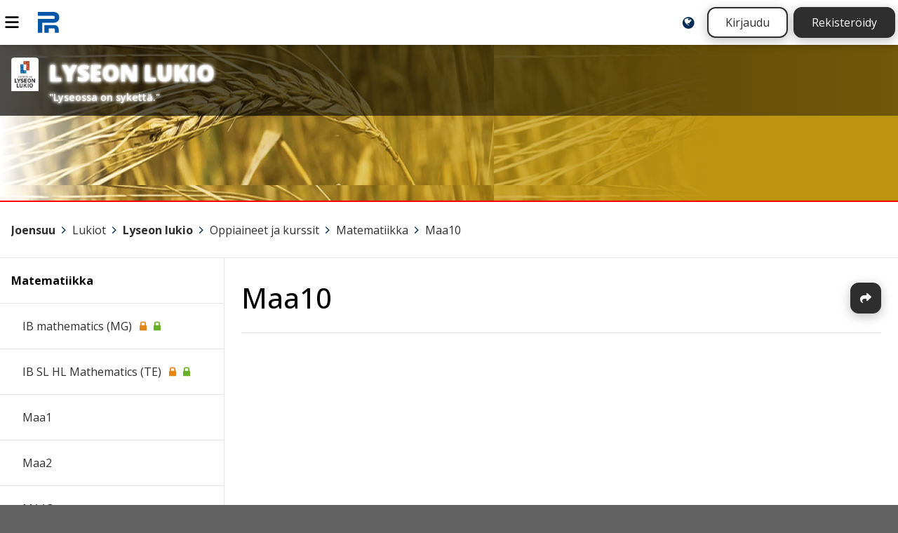

--- FILE ---
content_type: text/html; charset=UTF-8
request_url: https://peda.net/joensuu/lukiot/lyseon-lukio/oppiaineet2/pitk%C3%A4-matematiikka/maa-10
body_size: 3647
content:
<!doctype html>
<html class="pagewithtoplevelbanner anonymous modifyenabled" data-random="69842fa0120d-" data-csrf="57802:d22003a8a3cba3c0c23c886bd8bed30553f2a0b5" lang="fi" dir="ltr">
<head>
<meta charset="utf-8"/>
<meta name="viewport" content="width=device-width,initial-scale=1"/>
<title>Maa10</title>
<link rel="stylesheet" href="https://peda.net/:static/527/layout.css"/>
<link rel="stylesheet" href="https://fonts.googleapis.com/css2?family=Open+Sans:ital,wdth,wght@0,75..100,300..800;1,75..100,300..800&amp;display=swap"/>
<link rel="preload" as="script" href="https://peda.net/:static/527/require.js" nonce="6d0efe480e85da5167cc689cf3c23860"/>
<link rel="preload" as="script" href="https://peda.net/:static/527/main.js" nonce="6d0efe480e85da5167cc689cf3c23860"/>
<link rel="preload" as="script" href="https://peda.net/:static/527/jquery/jquery.js" nonce="6d0efe480e85da5167cc689cf3c23860"/>
<link rel="preload" as="script" href="https://peda.net/:static/527/i18n.js" nonce="6d0efe480e85da5167cc689cf3c23860"/>
<link rel="preload" as="script" href="https://peda.net/:static/527/tweaks.js" nonce="6d0efe480e85da5167cc689cf3c23860"/>
<script data-main="https://peda.net/:static/527/main" data-gtags="G-NLHX7EELB6" src="https://peda.net/:static/527/require.js" async="async" nonce="6d0efe480e85da5167cc689cf3c23860"></script>
<link href="https://peda.net/:static/527/apple-touch-icon.png" rel="apple-touch-icon">
<meta property="og:type" content="website"/>
<meta property="og:ttl" content="600"/>
<meta property="og:site_name" content="Peda.net"/>
<meta property="og:url" content="https://peda.net/joensuu/lukiot/lyseon-lukio/oppiaineet2/pitk%C3%A4-matematiikka/maa-10"/>
<meta property="og:title" content="Maa10"/>
<meta property="og:description" content="Elinikäinen ja toimintavarma kotimainen oppimisen ympäristö"/>
<meta name="description" content="Elinikäinen ja toimintavarma kotimainen oppimisen ympäristö"/>
<meta property="og:image" content="https://peda.net/:static/527/peda.net-og400.png"/>
<meta property="og:image:width" content="400"/>
<meta property="og:image:height" content="400"/>
<meta name="twitter:card" content="summary"/>
<meta name="twitter:site" content="@PedaNet"/>
<meta name="twitter:title" content="Maa10"/>
<link rel="canonical" href="https://peda.net/id/905ffcb0f43"/>
<link rel="stylesheet" href="https://peda.net/joensuu/lukiot/lyseon-lukio:themecss/de87e2d7635996eccf1d0efd9570a557456622cf.css" media="all"/>
<link rel="stylesheet" href="https://peda.net/joensuu/lukiot/lyseon-lukio:css/de87e2d7635996eccf1d0efd9570a557456622cf.css" media="all"/>
<meta name="theme-color" content="#000000"/>
<link rel="icon" href="https://peda.net/:static/527/peda.net.logo.bg.svg">
</head>
<body class="instapaper_ignore" >
<div class="top"></div>
<nav class="global" aria-label="Yläpalkki"><div class="menu"><a id="navtoggle" title="Navigointi" href="#navigation"><img src="https://peda.net/:static/527/icon/menu.svg" alt="Navigointi" loading="lazy"></a></div>
<div class="logo"><a href="https://peda.net/"><img src="https://peda.net/:static/527/peda.net.logo.bg.svg" alt="Peda.net"><span aria-hidden="true">Peda.net</span></a></div>
<div class="loginlogout"><a href="https://peda.net/joensuu/lukiot/lyseon-lukio/oppiaineet2/pitk%C3%A4-matematiikka/maa-10:setlanguage#top" title="English / Suomi / Svenska / ..." class="setlanguage"><img src="https://peda.net/:static/527/icon/language-blue.svg" alt="English"/></a><a href="https://peda.net/:login?sessionhistory=905ffcb0-f435-11e6-90bf-4d04fbf45fbc#top" class="login secondarybutton">Kirjaudu</a><a href="https://peda.net/:register#top" class="register primarybutton">Rekisteröidy</a></div></nav><header class="page enclose"><div class="banner"><h1 class="toplevel service"><a href="https://peda.net/joensuu/lukiot/lyseon-lukio#top" class="withsubtitle1"><img src="https://peda.net/joensuu/lukiot/lyseon-lukio:file/icon/2.44289864.png" alt="" class="icon"><span><span>Lyseon lukio</span> <small class="subtitle1">&quot;Lyseossa on sykettä.&quot;</small></span></a></h1></div>
<div class="statusbar"><span id="top"></span><span class="role"></span></div>
<nav class="breadcrumbs" aria-label="Murupolku"><div><a href="https://peda.net/" title="Peda.net" class="toplevel redundant"><img class="icon" src="https://peda.net/:file/icon2/2.2e16e86b.png" alt="">Peda.net</a><span> &gt; </span><a href="https://peda.net/joensuu" title="Joensuu" class="toplevel"><img class="icon" src="https://peda.net/joensuu:file/icon2/2.ff8b2a9a.png" alt="">Joensuu</a><span> &gt; </span><a href="https://peda.net/joensuu/lukiot#top" title="Lukiot">Lukiot</a><span> &gt; </span><a href="https://peda.net/joensuu/lukiot/lyseon-lukio" title="Lyseon lukio" class="toplevel"><img class="icon" src="https://peda.net/joensuu/lukiot/lyseon-lukio:file/icon2/2.44289864.png" alt="">Lyseon lukio</a><span> &gt; </span><a href="https://peda.net/joensuu/lukiot/lyseon-lukio/oppiaineet2" title="Oppiaineet ja kurssit">Oppiaineet ja kurssit</a><span> &gt; </span><a href="https://peda.net/joensuu/lukiot/lyseon-lukio/oppiaineet2/pitk%C3%A4-matematiikka" title="Matematiikka">Matematiikka</a><span> &gt; </span><a href="https://peda.net/joensuu/lukiot/lyseon-lukio/oppiaineet2/pitk%C3%A4-matematiikka/maa-10#top" title="Maa10">Maa10</a></div>
</nav>
</header>
<main class="page emptyaside">
<article id="uuid-905ffcb0-f435-11e6-90bf-4d04fbf45fbc" class="systemmodulepage maincontent uuid-905ffcb0-f435-11e6-90bf-4d04fbf45fbc" data-showpagetableofcontents="0"><header><h1 class="maincontent"><a href="https://peda.net/joensuu/lukiot/lyseon-lukio/oppiaineet2/pitk%C3%A4-matematiikka/maa-10#top" rel="nofollow ugc noopener">Maa10</a></h1>
<nav class="actions maincontent"><ul class="important actions">
<li class="share"><a href="https://peda.net/joensuu/lukiot/lyseon-lukio/oppiaineet2/pitk%C3%A4-matematiikka/maa-10:share#top" title="Jaa" rel="nofollow ugc noopener">Jaa</a></li>
</ul>
</nav></header><section><div class="main"></div>
<aside></aside></section></article>

</main>
<nav class="main" id="navigation"><div class="sticky">
<ul class="sitemap"><li class="extendedprivacy inpath uuid-59ddc54c-9ac8-11e3-bc6e-0021979f03d3 d1">
<div class="item"><a href="https://peda.net/joensuu/lukiot/lyseon-lukio/oppiaineet2/pitk%C3%A4-matematiikka" class="uuid-59ddc54c-9ac8-11e3-bc6e-0021979f03d3">Matematiikka</a></div>
<ul class="children">
<li class="extendedprivacy uuid-068d0380-72b1-11e6-a5b6-4d04fbf45fbc d1">
<div class="item"><a href="https://peda.net/joensuu/lukiot/lyseon-lukio/oppiaineet2/pitk%C3%A4-matematiikka/ib-mathematics-mg#top" class="uuid-068d0380-72b1-11e6-a5b6-4d04fbf45fbc lock lock">IB mathematics (MG) <img src="https://peda.net/:static/527/icon/lock-orange.svg" title="Sivu vaatii lukijan salasanan" alt=""> <img src="https://peda.net/:static/527/icon/lock-green.svg" title="Sivulle on mahdollista liittyä osallistujaksi (vain kirjautuneet käyttäjät voivat liittyä sivulle)" alt=""></a></div>
</li>
<li class="extendedprivacy uuid-54e5561c-fd69-11e5-b0aa-bc5ff4fb02d1 d1">
<div class="item"><a href="https://peda.net/joensuu/lukiot/lyseon-lukio/oppiaineet2/pitk%C3%A4-matematiikka/ishm#top" class="uuid-54e5561c-fd69-11e5-b0aa-bc5ff4fb02d1 lock lock">IB SL HL Mathematics (TE) <img src="https://peda.net/:static/527/icon/lock-orange.svg" title="Sivu vaatii lukijan salasanan" alt=""> <img src="https://peda.net/:static/527/icon/lock-green.svg" title="Sivulle on mahdollista liittyä osallistujaksi (vain kirjautuneet käyttäjät voivat liittyä sivulle)" alt=""></a></div>
</li>
<li class="inheritprivacy uuid-8821378c-ba4d-11e3-a17d-0021979efb7f d1">
<div class="item"><a href="https://peda.net/joensuu/lukiot/lyseon-lukio/oppiaineet2/pitk%C3%A4-matematiikka/maa1#top" class="uuid-8821378c-ba4d-11e3-a17d-0021979efb7f">Maa1</a></div>
</li>
<li class="inheritprivacy uuid-8ed8c00e-ba4d-11e3-a5a3-0021979f03d3 d1">
<div class="item"><a href="https://peda.net/joensuu/lukiot/lyseon-lukio/oppiaineet2/pitk%C3%A4-matematiikka/maa2#top" class="uuid-8ed8c00e-ba4d-11e3-a5a3-0021979f03d3">Maa2</a></div>
<ul class="omitted children" data-navigationjson="https://peda.net/joensuu/lukiot/lyseon-lukio/oppiaineet2/pitk%C3%A4-matematiikka/maa2:ajax/navigationjson"></ul>
</li>
<li class="inheritprivacy uuid-02eeef1a-c5c6-11e5-983f-bc5ff4fb02f9 d1">
<div class="item"><a href="https://peda.net/joensuu/lukiot/lyseon-lukio/oppiaineet2/pitk%C3%A4-matematiikka/maa32#top" class="uuid-02eeef1a-c5c6-11e5-983f-bc5ff4fb02f9">MAA3</a></div>
</li>
<li class="inheritprivacy uuid-9d0345d2-ba4d-11e3-9ee7-0021979f03d3 d1">
<div class="item"><a href="https://peda.net/joensuu/lukiot/lyseon-lukio/oppiaineet2/pitk%C3%A4-matematiikka/maa4#top" class="uuid-9d0345d2-ba4d-11e3-9ee7-0021979f03d3">Maa4</a></div>
<ul class="omitted children" data-navigationjson="https://peda.net/joensuu/lukiot/lyseon-lukio/oppiaineet2/pitk%C3%A4-matematiikka/maa4:ajax/navigationjson"></ul>
</li>
<li class="inheritprivacy uuid-a41ba4fe-ba4d-11e3-947a-0021979f03d3 d1">
<div class="item"><a href="https://peda.net/joensuu/lukiot/lyseon-lukio/oppiaineet2/pitk%C3%A4-matematiikka/maa5#top" class="uuid-a41ba4fe-ba4d-11e3-947a-0021979f03d3">Maa5</a></div>
</li>
<li class="inheritprivacy uuid-056adc76-808e-11e6-8b37-eaecf9f45fbc d1">
<div class="item"><a href="https://peda.net/joensuu/lukiot/lyseon-lukio/oppiaineet2/pitk%C3%A4-matematiikka/maa6#top" class="uuid-056adc76-808e-11e6-8b37-eaecf9f45fbc">Maa6</a></div>
</li>
<li class="inheritprivacy uuid-6a4590d0-a9e4-11e6-ab67-8b03fbf45fbc d1">
<div class="item"><a href="https://peda.net/joensuu/lukiot/lyseon-lukio/oppiaineet2/pitk%C3%A4-matematiikka/maa7#top" class="uuid-6a4590d0-a9e4-11e6-ab67-8b03fbf45fbc">Maa7</a></div>
</li>
<li class="extendedprivacy uuid-0371d0fe-f1a1-11e5-a74a-bc5ff4fb044d d1">
<div class="item"><a href="https://peda.net/joensuu/lukiot/lyseon-lukio/oppiaineet2/pitk%C3%A4-matematiikka/maa9#top" class="uuid-0371d0fe-f1a1-11e5-a74a-bc5ff4fb044d lock">Maa9 <img src="https://peda.net/:static/527/icon/lock-green.svg" title="Sivulle on mahdollista liittyä osallistujaksi (vain kirjautuneet käyttäjät voivat liittyä sivulle)" alt=""></a></div>
<ul class="omitted children" data-navigationjson="https://peda.net/joensuu/lukiot/lyseon-lukio/oppiaineet2/pitk%C3%A4-matematiikka/maa9:ajax/navigationjson"></ul>
</li>
<li class="inheritprivacy current inpath uuid-905ffcb0-f435-11e6-90bf-4d04fbf45fbc d1">
<div class="item"><a href="https://peda.net/joensuu/lukiot/lyseon-lukio/oppiaineet2/pitk%C3%A4-matematiikka/maa-10#top" class="uuid-905ffcb0-f435-11e6-90bf-4d04fbf45fbc">Maa10</a></div>
</li>
<li class="inheritprivacy uuid-ab6cb750-f435-11e6-8f95-4d04fbf45fbc d1">
<div class="item"><a href="https://peda.net/joensuu/lukiot/lyseon-lukio/oppiaineet2/pitk%C3%A4-matematiikka/maa11#top" class="uuid-ab6cb750-f435-11e6-8f95-4d04fbf45fbc">Maa11</a></div>
</li>
<li class="inheritprivacy uuid-b1d23200-f435-11e6-acf0-8b03fbf45fbc d1">
<div class="item"><a href="https://peda.net/joensuu/lukiot/lyseon-lukio/oppiaineet2/pitk%C3%A4-matematiikka/maa12#top" class="uuid-b1d23200-f435-11e6-acf0-8b03fbf45fbc">Maa12</a></div>
<ul class="omitted children" data-navigationjson="https://peda.net/joensuu/lukiot/lyseon-lukio/oppiaineet2/pitk%C3%A4-matematiikka/maa12:ajax/navigationjson"></ul>
</li>
<li class="inheritprivacy uuid-b6e36d5e-f435-11e6-bf44-d102fbf45fbc d1">
<div class="item"><a href="https://peda.net/joensuu/lukiot/lyseon-lukio/oppiaineet2/pitk%C3%A4-matematiikka/maa13#top" class="uuid-b6e36d5e-f435-11e6-bf44-d102fbf45fbc">Maa13</a></div>
<ul class="omitted children" data-navigationjson="https://peda.net/joensuu/lukiot/lyseon-lukio/oppiaineet2/pitk%C3%A4-matematiikka/maa13:ajax/navigationjson"></ul>
</li>
<li class="inheritprivacy uuid-beb45cf0-f435-11e6-9c9a-eaecf9f45fbc d1">
<div class="item"><a href="https://peda.net/joensuu/lukiot/lyseon-lukio/oppiaineet2/pitk%C3%A4-matematiikka/maa14-ja-15#top" class="uuid-beb45cf0-f435-11e6-9c9a-eaecf9f45fbc">Maa14 ja 15</a></div>
<ul class="omitted children" data-navigationjson="https://peda.net/joensuu/lukiot/lyseon-lukio/oppiaineet2/pitk%C3%A4-matematiikka/maa14-ja-15:ajax/navigationjson"></ul>
</li>
<li class="inheritprivacy uuid-453d27be-63b5-11e6-ac5d-8b03fbf45fbc d1">
<div class="item"><a href="https://peda.net/joensuu/lukiot/lyseon-lukio/oppiaineet2/pitk%C3%A4-matematiikka/may1#top" class="uuid-453d27be-63b5-11e6-ac5d-8b03fbf45fbc">MAY1</a></div>
<ul class="omitted children" data-navigationjson="https://peda.net/joensuu/lukiot/lyseon-lukio/oppiaineet2/pitk%C3%A4-matematiikka/may1:ajax/navigationjson"></ul>
</li>
<li class="customprivacy uuid-f1391dea-947b-11f0-af3b-428e09909083 d1">
<div class="item"><a href="https://peda.net/joensuu/lukiot/lyseon-lukio/oppiaineet2/pitk%C3%A4-matematiikka/mab222223#top" class="uuid-f1391dea-947b-11f0-af3b-428e09909083 lock lock">MAB2.1 <img src="https://peda.net/:static/527/icon/lock-orange.svg" title="Sivu vaatii lukijan salasanan" alt=""> <img src="https://peda.net/:static/527/icon/lock-green.svg" title="Sivulle on mahdollista liittyä osallistujaksi (vain kirjautuneet käyttäjät voivat liittyä sivulle)" alt=""></a></div>
</li>
<li class="customprivacy uuid-3949b486-947c-11f0-8350-6e9f894da45d d1">
<div class="item"><a href="https://peda.net/joensuu/lukiot/lyseon-lukio/oppiaineet2/pitk%C3%A4-matematiikka/mab2222222#top" class="uuid-3949b486-947c-11f0-8350-6e9f894da45d lock lock">MAB2.2 <img src="https://peda.net/:static/527/icon/lock-orange.svg" title="Sivu vaatii lukijan salasanan" alt=""> <img src="https://peda.net/:static/527/icon/lock-green.svg" title="Sivulle on mahdollista liittyä osallistujaksi (vain kirjautuneet käyttäjät voivat liittyä sivulle)" alt=""></a></div>
</li>
<li class="customprivacy uuid-8eb4f01e-e38d-11ef-8fdb-0a80e88c6005 d1">
<div class="item"><a href="https://peda.net/joensuu/lukiot/lyseon-lukio/oppiaineet2/pitk%C3%A4-matematiikka/mab322233#top" class="uuid-8eb4f01e-e38d-11ef-8fdb-0a80e88c6005 lock lock">MAB3.1 <img src="https://peda.net/:static/527/icon/lock-orange.svg" title="Sivu vaatii lukijan salasanan" alt=""> <img src="https://peda.net/:static/527/icon/lock-green.svg" title="Sivulle on mahdollista liittyä osallistujaksi (vain kirjautuneet käyttäjät voivat liittyä sivulle)" alt=""></a></div>
</li>
<li class="customprivacy uuid-6f36d05a-f332-11ee-8ebd-6e9f894da45d d1">
<div class="item"><a href="https://peda.net/joensuu/lukiot/lyseon-lukio/oppiaineet2/pitk%C3%A4-matematiikka/mab322232#top" class="uuid-6f36d05a-f332-11ee-8ebd-6e9f894da45d lock lock">MAB3.2 <img src="https://peda.net/:static/527/icon/lock-orange.svg" title="Sivu vaatii lukijan salasanan" alt=""> <img src="https://peda.net/:static/527/icon/lock-green.svg" title="Sivulle on mahdollista liittyä osallistujaksi (vain kirjautuneet käyttäjät voivat liittyä sivulle)" alt=""></a></div>
</li>
<li class="customprivacy uuid-f8341d60-0adb-11f0-b897-428e09909083 d1">
<div class="item"><a href="https://peda.net/joensuu/lukiot/lyseon-lukio/oppiaineet2/pitk%C3%A4-matematiikka/mab3222332#top" class="uuid-f8341d60-0adb-11f0-b897-428e09909083 lock lock">MAB3.3 <img src="https://peda.net/:static/527/icon/lock-orange.svg" title="Sivu vaatii lukijan salasanan" alt=""> <img src="https://peda.net/:static/527/icon/lock-green.svg" title="Sivulle on mahdollista liittyä osallistujaksi (vain kirjautuneet käyttäjät voivat liittyä sivulle)" alt=""></a></div>
</li>
<li class="customprivacy uuid-9f5b82da-729d-11f0-9933-428e09909083 d1">
<div class="item"><a href="https://peda.net/joensuu/lukiot/lyseon-lukio/oppiaineet2/pitk%C3%A4-matematiikka/mab42223#top" class="uuid-9f5b82da-729d-11f0-9933-428e09909083 lock lock">MAB4.1 <img src="https://peda.net/:static/527/icon/lock-orange.svg" title="Sivu vaatii lukijan salasanan" alt=""> <img src="https://peda.net/:static/527/icon/lock-green.svg" title="Sivulle on mahdollista liittyä osallistujaksi (vain kirjautuneet käyttäjät voivat liittyä sivulle)" alt=""></a></div>
</li>
<li class="customprivacy uuid-4fe93c6e-729e-11f0-bed5-6e9f894da45d d1">
<div class="item"><a href="https://peda.net/joensuu/lukiot/lyseon-lukio/oppiaineet2/pitk%C3%A4-matematiikka/mab422222#top" class="uuid-4fe93c6e-729e-11f0-bed5-6e9f894da45d lock lock">MAB4.2 <img src="https://peda.net/:static/527/icon/lock-orange.svg" title="Sivu vaatii lukijan salasanan" alt=""> <img src="https://peda.net/:static/527/icon/lock-green.svg" title="Sivulle on mahdollista liittyä osallistujaksi (vain kirjautuneet käyttäjät voivat liittyä sivulle)" alt=""></a></div>
</li>
<li class="customprivacy uuid-e2af809a-9453-11f0-a127-6e9f894da45d d1">
<div class="item"><a href="https://peda.net/joensuu/lukiot/lyseon-lukio/oppiaineet2/pitk%C3%A4-matematiikka/mab5223#top" class="uuid-e2af809a-9453-11f0-a127-6e9f894da45d lock lock">MAB5.1 <img src="https://peda.net/:static/527/icon/lock-orange.svg" title="Sivu vaatii lukijan salasanan" alt=""> <img src="https://peda.net/:static/527/icon/lock-green.svg" title="Sivulle on mahdollista liittyä osallistujaksi (vain kirjautuneet käyttäjät voivat liittyä sivulle)" alt=""></a></div>
</li>
<li class="customprivacy uuid-7e451a86-9031-11ee-9182-0a80e88c6005 d1">
<div class="item"><a href="https://peda.net/joensuu/lukiot/lyseon-lukio/oppiaineet2/pitk%C3%A4-matematiikka/mab5222#top" class="uuid-7e451a86-9031-11ee-9182-0a80e88c6005 lock lock">MAB5.2 <img src="https://peda.net/:static/527/icon/lock-orange.svg" title="Sivu vaatii lukijan salasanan" alt=""> <img src="https://peda.net/:static/527/icon/lock-green.svg" title="Sivulle on mahdollista liittyä osallistujaksi (vain kirjautuneet käyttäjät voivat liittyä sivulle)" alt=""></a></div>
</li>
<li class="customprivacy uuid-f3cbf3fe-e3b6-11ef-ae43-428e09909083 d1">
<div class="item"><a href="https://peda.net/joensuu/lukiot/lyseon-lukio/oppiaineet2/pitk%C3%A4-matematiikka/mab622223#top" class="uuid-f3cbf3fe-e3b6-11ef-ae43-428e09909083 lock lock">MAB6/7 <img src="https://peda.net/:static/527/icon/lock-orange.svg" title="Sivu vaatii lukijan salasanan" alt=""> <img src="https://peda.net/:static/527/icon/lock-green.svg" title="Sivulle on mahdollista liittyä osallistujaksi (vain kirjautuneet käyttäjät voivat liittyä sivulle)" alt=""></a></div>
</li>
<li class="customprivacy uuid-5577b782-f62b-11ee-952f-0a80e88c6005 d1">
<div class="item"><a href="https://peda.net/joensuu/lukiot/lyseon-lukio/oppiaineet2/pitk%C3%A4-matematiikka/mab622222#top" class="uuid-5577b782-f62b-11ee-952f-0a80e88c6005 lock lock">MAB6/7.2 <img src="https://peda.net/:static/527/icon/lock-orange.svg" title="Sivu vaatii lukijan salasanan" alt=""> <img src="https://peda.net/:static/527/icon/lock-green.svg" title="Sivulle on mahdollista liittyä osallistujaksi (vain kirjautuneet käyttäjät voivat liittyä sivulle)" alt=""></a></div>
</li>
<li class="customprivacy uuid-fabe53fc-72a0-11f0-984f-428e09909083 d1">
<div class="item"><a href="https://peda.net/joensuu/lukiot/lyseon-lukio/oppiaineet2/pitk%C3%A4-matematiikka/mab7222#top" class="uuid-fabe53fc-72a0-11f0-984f-428e09909083 lock lock">MAB8.1 <img src="https://peda.net/:static/527/icon/lock-orange.svg" title="Sivu vaatii lukijan salasanan" alt=""> <img src="https://peda.net/:static/527/icon/lock-green.svg" title="Sivulle on mahdollista liittyä osallistujaksi (vain kirjautuneet käyttäjät voivat liittyä sivulle)" alt=""></a></div>
</li>
<li class="customprivacy uuid-4e76f2c5-72a1-11f0-97ee-6e9f894da45d d1">
<div class="item"><a href="https://peda.net/joensuu/lukiot/lyseon-lukio/oppiaineet2/pitk%C3%A4-matematiikka/mab72222#top" class="uuid-4e76f2c5-72a1-11f0-97ee-6e9f894da45d lock lock">MAB8.2 <img src="https://peda.net/:static/527/icon/lock-orange.svg" title="Sivu vaatii lukijan salasanan" alt=""> <img src="https://peda.net/:static/527/icon/lock-green.svg" title="Sivulle on mahdollista liittyä osallistujaksi (vain kirjautuneet käyttäjät voivat liittyä sivulle)" alt=""></a></div>
</li>
<li class="customprivacy uuid-e5daff9a-5cfd-11ee-8c24-6e9f894da45d d1">
<div class="item"><a href="https://peda.net/joensuu/lukiot/lyseon-lukio/oppiaineet2/pitk%C3%A4-matematiikka/mab822#top" class="uuid-e5daff9a-5cfd-11ee-8c24-6e9f894da45d lock lock">MAB9 <img src="https://peda.net/:static/527/icon/lock-orange.svg" title="Sivu vaatii lukijan salasanan" alt=""> <img src="https://peda.net/:static/527/icon/lock-green.svg" title="Sivulle on mahdollista liittyä osallistujaksi (vain kirjautuneet käyttäjät voivat liittyä sivulle)" alt=""></a></div>
</li>
<li class="customprivacy uuid-eaf6eaa6-bccd-11e7-bfd5-62f3624c9a50 d1">
<div class="item"><a href="https://peda.net/joensuu/lukiot/lyseon-lukio/oppiaineet2/pitk%C3%A4-matematiikka/mab9-tiina#top" class="uuid-eaf6eaa6-bccd-11e7-bfd5-62f3624c9a50 lock lock">MAB10 <img src="https://peda.net/:static/527/icon/lock-orange.svg" title="Sivu vaatii lukijan salasanan" alt=""> <img src="https://peda.net/:static/527/icon/lock-green.svg" title="Sivulle on mahdollista liittyä osallistujaksi (vain kirjautuneet käyttäjät voivat liittyä sivulle)" alt=""></a></div>
</li>
<li class="inheritprivacy uuid-036e7b5a-6ef5-11e4-a87a-bc5ff4fb038b d1">
<div class="item"><a href="https://peda.net/joensuu/lukiot/lyseon-lukio/oppiaineet2/pitk%C3%A4-matematiikka/mab-9#top" class="uuid-036e7b5a-6ef5-11e4-a87a-bc5ff4fb038b">MAB 9</a></div>
</li>
<li class="inheritprivacy uuid-44b4c960-ba4c-11e3-a6be-0021979efb7f d1">
<div class="item"><a href="https://peda.net/joensuu/lukiot/lyseon-lukio/oppiaineet2/pitk%C3%A4-matematiikka/yo#top" class="uuid-44b4c960-ba4c-11e3-a6be-0021979efb7f">YO</a></div>
</li>
<li class="inheritprivacy uuid-e43ca9b8-432a-11e5-8789-bc5ff4fb038b d1">
<div class="item"><a href="https://peda.net/joensuu/lukiot/lyseon-lukio/oppiaineet2/pitk%C3%A4-matematiikka/laskimet#top" class="uuid-e43ca9b8-432a-11e5-8789-bc5ff4fb038b">Laskimet</a></div>
</li>
<li class="inheritprivacy uuid-008bc2ce-f2f1-11e8-94f1-86f3624c9a50 d1">
<div class="item"><a href="https://peda.net/joensuu/lukiot/lyseon-lukio/oppiaineet2/pitk%C3%A4-matematiikka/matematiikka-mimm#top" class="uuid-008bc2ce-f2f1-11e8-94f1-86f3624c9a50">Matematiikka (MImm)</a></div>
<ul class="omitted children" data-navigationjson="https://peda.net/joensuu/lukiot/lyseon-lukio/oppiaineet2/pitk%C3%A4-matematiikka/matematiikka-mimm:ajax/navigationjson"></ul>
</li>
<li class="extendedprivacy uuid-72d9daf2-6dc8-11ea-ad0c-509a4c62f386 d1">
<div class="item"><a href="https://peda.net/joensuu/lukiot/lyseon-lukio/oppiaineet2/pitk%C3%A4-matematiikka/et%C3%A4matikka-minna#top" class="uuid-72d9daf2-6dc8-11ea-ad0c-509a4c62f386 lock">Matikka / Minna <img src="https://peda.net/:static/527/icon/lock-green.svg" title="Sivulle on mahdollista liittyä osallistujaksi (vain kirjautuneet käyttäjät voivat liittyä sivulle)" alt=""></a></div>
<ul class="omitted children" data-navigationjson="https://peda.net/joensuu/lukiot/lyseon-lukio/oppiaineet2/pitk%C3%A4-matematiikka/et%C3%A4matikka-minna:ajax/navigationjson"></ul>
</li>
<li class="inheritprivacy uuid-2af24d5c-2e28-11eb-9328-f8f21e97e2d1 d1">
<div class="item"><a href="https://peda.net/joensuu/lukiot/lyseon-lukio/oppiaineet2/pitk%C3%A4-matematiikka/maa82#top" class="uuid-2af24d5c-2e28-11eb-9328-f8f21e97e2d1">Matematiikka / Tanja</a></div>
<ul class="omitted children" data-navigationjson="https://peda.net/joensuu/lukiot/lyseon-lukio/oppiaineet2/pitk%C3%A4-matematiikka/maa82:ajax/navigationjson"></ul>
</li>
</ul>
</li>
</ul></div></nav>

<div class="bottom"></div>
<footer class="page"><div class="logo"><a href="https://peda.net/"><img src="https://peda.net/:static/527/peda.net.logo.white.svg" alt="Peda.net"/></a></div><div class="footerlinks"><ul class="help"><li><a href="https://peda.net/ohjeet">Ohjeet</a></li>
<li><a href="https://peda.net/info/saavutettavuus">Saavutettavuus</a></li>
<li><a href="https://peda.net/info/gdpr">Yksityisyydensuoja</a></li></ul></div><div class="footeractions"><ul class="help"><li><a href="https://peda.net/joensuu/lukiot/lyseon-lukio/oppiaineet2/pitk%C3%A4-matematiikka/maa-10:contact#top">Lähetä palautetta Peda.net-ylläpidolle</a></li>
<li><a href="https://peda.net/joensuu/lukiot/lyseon-lukio/oppiaineet2/pitk%C3%A4-matematiikka/maa-10:report#top">Ilmoita asiaton sisältö</a></li>
<li><div class="license">Tämän sivun lisenssi <a rel="license" href="https://peda.net/info">Peda.net-yleislisenssi</a></div></li></ul></div><div class="backtotop"><a class="secondarybutton" href="#top"><span>Sivun alkuun</span></a></div></footer>


</body>
</html>

--- FILE ---
content_type: text/css;charset=UTF-8
request_url: https://peda.net/joensuu/lukiot/lyseon-lukio:themecss/de87e2d7635996eccf1d0efd9570a557456622cf.css
body_size: 539
content:
html
{
	--bannerimage: url("https://peda.net/:indirect/hr3njG:file/banner/4afd2ff94a88cc7ddb4b819b39a99234e097658f");
	--bannerheight: minmax(max(25rem,30vh), auto);
	--bannerbackground: #000000;
	--themesubduedforeground: #636363;
	--themeinfo: #636363;
	--pagebackground: #636363;
	--selectionbackground: #9e9e9e;
	--theme-highlight-color-light: #aaa;
	--theme-highlight-color-lighter: #ddd;
	--themeforeground: #2e2e2e;
	--reversethemebackground: #2e2e2e;
	--navopenbackground: rgba(46, 46, 46, 0.05);
	--focusboxshadow: 0 0 0 0.20rem rgba(46, 46, 46, 0.75), 0 0 0 0.35rem rgba(255,255,255, 0.65);
	--buttonbackgroundhover: #393939;
	--buttonbackgroundfocus: #414141;
	--buttonbackgroundactive: #4d4d4d;
	--linkcolor: #2e2e2e;
	--reverselinkbackground: #2e2e2e;
	--linkcoloremphasized: #0b0b0b;
	--themefilter: url("data:image/svg+xml,%3Csvg%20xmlns%3D%22http%3A%2F%2Fwww.w3.org%2F2000%2Fsvg%22%20viewBox%3D%220%200%208%208%22%20width%3D%228%22%20height%3D%228%22%3E%0A%3Cdefs%3E%0A%09%3Cfilter%20id%3D%22filter%22%20color-interpolation-filters%3D%22sRGB%22%3E%0A%09%09%3CfeComponentTransfer%3E%0A%09%09%09%3CfeFuncR%20type%3D%22table%22%20tableValues%3D%220.00%201%22%2F%3E%0A%09%09%09%3CfeFuncG%20type%3D%22table%22%20tableValues%3D%220.00%201%22%2F%3E%0A%09%09%09%3CfeFuncB%20type%3D%22table%22%20tableValues%3D%220.00%201%22%2F%3E%0A%09%09%3C%2FfeComponentTransfer%3E%0A%09%3C%2Ffilter%3E%0A%3C%2Fdefs%3E%0A%3C%2Fsvg%3E#filter");
}


--- FILE ---
content_type: text/css;charset=UTF-8
request_url: https://peda.net/joensuu/lukiot/lyseon-lukio:css/de87e2d7635996eccf1d0efd9570a557456622cf.css
body_size: 1804
content:
/* Sivun sisallon taustakuva ja vari*/

html { --pagebackgroundimage: url("https://peda.net/dev/theme/joensuu/style/tausta-pnge:file/download/"); }

html:before
{

    background: #CCCCCC url("https://peda.net/dev/theme/joensuu/style/tausta-png3:file/download/") no-repeat left top;
    background-image: url("https://peda.net/dev/theme/joensuu/style/tausta-pnge:file/download/"), linear-gradient(to right, #cccccc 0%,#ffffff 40rem,#FFF 100%);
    color: #000;
    border-bottom: solid 0.25rem #FF0000;
}

/*Peda.net ja henkilot linkin taustavarin muutos*/
header nav.global .links > span a,
header nav.global .links > span.persondirectory,
header nav.global .links > span.frontpage,
header nav.global input.s, header nav.global button
{
background: transparent;
}

/* Sivun otsikon taustakuva*/

html { --bannerimage: url("https://peda.net/dev/theme/joensuu/style/banneri-png:file/download/"); --bannerheight: minmax(max(20rem,25vh), auto); --bannerbackgroundsize: auto; --bannerbackgroundposition: 0% 0%; }

html { --bannerimage: url("https://peda.net/dev/theme/joensuu/style/banneri-png:file/download/"); --bannerheight: minmax(max(14rem,18vh), auto); }

body > header > .banner { background: linear-gradient(to right,rgba(255,255,255,1) 0%, rgba(188,148,16,0) 30rem, rgba(188,148,16,1) 92%), url("https://peda.net/dev/theme/joensuu/style/banneri-png:file/download/"); }

html { --bannerbackgroundposition: 7rem 0%; }

.banner
{
	background: url("https://peda.net/dev/theme/joensuu/style/banneri-png:file/download/") no-repeat right center #fff;
       /* background-image: linear-gradient(to right,rgba(255,255,255,1) 0%, rgba(188,148,16,0) 30rem, rgba(188,148,16,1) 92%), url("https://peda.net/dev/theme/joensuu/style/banneri-png:file/download/");*/
        /*background-position: 7rem 0%;*/
border-bottom: solid 0.1rem #FF0000;

}

/*ylapalkin taustavarin muutos seka perusvari tekstille*/

header nav.global
{
	background: transparent;
	background: rgba(0,0,0,0.3);
        /* background-image: linear-gradient(to right, rgba(0,110,198,0.9) 0%,rgba(187,224,243,0.3) 30rem); */
	color: #fff;
}



/* Sivun yläotsikkoalueen ylamarginaali ja otsikkoalueen tekstin perusvari */

header nav.path
{
        background: transparent;
	padding-top: 0.6rem;
	color: #000;
	/*box-shadow: 0.05rem 0.05rem 0.2rem #999;*/
}


/*Otsikkoalueen tekstin perusvari otsikosta alaspain*/

header .path .toplevel
{
	color: #000;
}

/*Nakymaton otsikko, joka maaraa otsikkorivin korkeuden*/

/*
header h1.toplevel a, header h1.toplevel a:hover
{ 
margin: 0;
padding: 0;
/*height: 120px;*/
width: 100%;
background: transparent;
}
*/


/*Murupolun taustakuva ja vari*/

nav.path .toplevel > .pathitem
{
	background: transparent;
	background: rgba(0,0,0,0.3);
	color: #000;
	padding-top: 0.4rem;
	padding-bottom: 0.4rem;
}

/*Murupolun linkkien yleisvari*/ 

header .path a, header .path a:active, header .path a:hover
{
	color: #000;
        text-shadow: 0 0 0.2rem #FFFFFF, 0 0 0.3rem #FFFFFF, 0 0 0.4rem #FFFFFF;
}


/*Murupolun linkkien vari otsikon jalkeen*/ 


header .path .toplevel a, header .path .toplevel a:active, header .path .toplevel a:hover
{
	color: #000;
}

/*Murupolun viimeisen linkin vari*/

header h1.toplevel .pathitem.redundant a 
{
    color: #000;
}

/*Murupolun efekti*/

/*
header .path .pathitem a:hover, header .path .pathitem a:active, header h1.toplevel a:hover, header h1.toplevel a:active
{
    color: #000;
    text-shadow: 0 0 0.2rem #FFFFFF, 0 0 0.3rem #FFFFFF, 0 0 0.4rem #FFFFFF;
}
*/



/* Sivun yläotsikon väri */

header h1.toplevel a, header h1.toplevel a:active
{
   color: #000;
   text-shadow: 0 0 0.2rem #FFFFFF, 0 0 0.3rem #FFFFFF, 0 0 0.4rem #FFFFFF;
}

/* Sivun yläotsikon väri hoverina*/
header h1.toplevel a:hover
{
 color: #000;
 text-shadow: 0 0 0.1rem #ccc, 0 0 0.3rem #fff;
}


/*Sivun otsikon vari*/

h1 a, h1 a:link, h1 a:visited
{
    color: #000;
}

/*Moduuleiden otsikoiden vari*/

h2 a, h2 a:link, h2 a:visited
{
    color: #000;
}




/* Tällä määritellään sivun otsikolle heittovarjo ja rajoitetaan sen rivittymistä */

/*
/*
header h1.toplevel a, header h1.toplevel a:hover
{
  text-shadow: 0rem 0rem 0.2rem rgba(0,0,0,0.6);
  white-space: nowrap;
}
*/
*/

/* Tällä määritellään että sivun otsikko rivitetään kuitenkin, jos sivun leveys on vähemmän kuin 60rem */

@media all and (max-width:60rem)
{
  /*
header h1.toplevel a, header h1.toplevel a:hover
  {
    /* white-space: normal; */
  }
*/

  html { --bannerimage: url("https://peda.net/dev/theme/joensuu/style/banneri-png:file/download/"); --bannerheight: minmax(max(20rem,25vh), auto); --bannerbackgroundsize: auto; --bannerbackgroundposition: 0% 0%; }

html { --bannerimage: url("https://peda.net/dev/theme/joensuu/style/banneri-png:file/download/"); --bannerheight: minmax(max(14rem,18vh), auto); }

body > header > .banner { background: linear-gradient(to right,rgba(255,255,255,1) 0%, rgba(188,148,16,0) 10rem, rgba(188,148,16,1) 80%), url("https://peda.net/dev/theme/sysma/style/banneri_pieni-jpg:file/download/"); }

html { --bannerbackgroundposition: 7rem 0%; }

.banner
  {
      background: url("https://peda.net/dev/theme/joensuu/style/banneri-png:file/download/") no-repeat right center #fff;
      /*background-image: linear-gradient(to right,rgba(255,255,255,1) 0%, rgba(188,148,16,0) 10rem, rgba(188,148,16,1) 80%), url("https://peda.net/dev/theme/sysma/style/banneri_pieni-jpg:file/download/");*/
/*background-position: 7rem 0%;*/
        
}
}

/* Tällä määritellään sivun ikonin koko, kun käytössä on kaikki kolme otsikkoriviä */

header h1.toplevel a.withsubtitle1.withsubtitle2 img
{
height: 3.8rem;
max-width: 3.8rem;
padding-top: 0.2rem;
padding-bottom: 0.5rem;
padding-left: 0.5rem;
}

/* Tällä määritellään sivun ikonin koko silloin kun käytössä on vain sivun perusotsikko */


header h1.toplevel a img
{
height: 3.0rem;
max-width: 3.0rem;
padding-top: 0.1rem;
padding-bottom: 0.3rem;
/* padding-left: 1.3rem; */
}

/* Tällä määritellään että otsikossa koulun nimi näkyy isoilla kirjaimilla, vaikka palvelun tiedoissa nimi kirjoitetaan normaalisti */


header h1.toplevel a span span
{
font-weight: 900;
text-transform: uppercase;
/* font-variant: small-caps; */
}

/* Tällä kätketään ikoni ja määritellään marginaali ikonin oikealle puolelle */


header h1.toplevel a img
{
margin-right: 0.4rem;
/* visibility: hidden; */
}



/* Tällä laitetaan otsikkotekstien eteen lisää marginaalia ihan pienillä näytöillä */

@media all and (max-width:30rem)
{
	
html { --bannerimage: url("https://peda.net/dev/theme/joensuu/style/banneri-png:file/download/"); --bannerheight: minmax(max(20rem,25vh), auto); --bannerbackgroundsize: auto; --bannerbackgroundposition: 0% 0%; }

html { --bannerimage: url("https://peda.net/dev/theme/joensuu/style/banneri-png:file/download/"); --bannerheight: minmax(max(14rem,18vh), auto); }

body > header > .banner { background: linear-gradient(to right, rgba(255,255,255,1) 10%, rgba(255,255,255,0) 10rem), url("https://peda.net/dev/theme/joensuu/style/banneri-png:file/download/"); }

html { --bannerbackgroundposition: 5rem 0%; }

.banner
{
	background: url("https://peda.net/dev/theme/joensuu/style/banneri-png:file/download/") no-repeat right center #fff;
       background-image: linear-gradient(to right, rgba(255,255,255,1) 10%, rgba(255,255,255,0) 10rem), url("https://peda.net/dev/theme/joensuu/style/banneri-png:file/download/");
        /*background-position: 5rem 0%;*/

}
header .path .toplevel .service.toplevel
	{
		padding-left: 0.5rem;
	}
}

/*Tyhja murupolku*/
header h1.toplevel > .pathitem.placeholder, header h1.toplevel > .pathitem.redundant {
min-height: 0rem;
padding: 0;
}

--- FILE ---
content_type: image/svg+xml
request_url: https://peda.net/:static/527/icon/path-separator.svg
body_size: 239
content:
<svg xmlns="http://www.w3.org/2000/svg" width="27" height="27" viewBox="0 0 27 27">
    <path fill="#002B54" fill-rule="nonzero" d="M16.384 13.313a.353.353 0 0 1 0 .513l-5.201 5.2a.353.353 0 0 1-.513 0l-.558-.557a.353.353 0 0 1 0-.514l4.386-4.386-4.386-4.386a.353.353 0 0 1 0-.513l.558-.558a.353.353 0 0 1 .513 0l5.2 5.2z"/>
</svg>


--- FILE ---
content_type: image/svg+xml
request_url: https://peda.net/:static/527/icon/lock-orange.svg
body_size: 209
content:
<svg xmlns="http://www.w3.org/2000/svg" width="32" height="32" viewBox="0 0 8.467 8.467">
<rect fill="#e58517" width="5.207" height="4.036" x="1.618" y="3.529" ry=".364"/>
<path d="M2.55 3.779c0-2.626-.246-2.496 1.678-2.496s1.665-.13 1.665 2.49" fill="none" stroke="#e58517" stroke-width=".9"/>
</svg>
